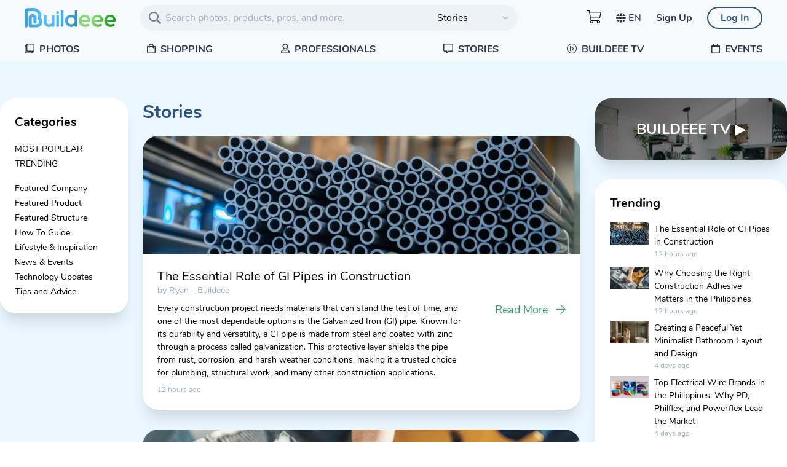

--- FILE ---
content_type: text/html; charset=UTF-8
request_url: https://buildeee.com/articles
body_size: 12762
content:
<!DOCTYPE html>
<html lang="en" class="font-sans" >
    <head>
        <meta charset="utf-8">
        <meta name="viewport" content="width=device-width, initial-scale=1">

        <meta property="fb:app_id" content="510630983121521">
        
                    <title>Buildeee</title>
        
        <!-- Favicon -->
        <link rel="apple-touch-icon" sizes="180x180" href="https://buildeee.com/apple-touch-icon.png" />
        <link rel="icon" type="image/png" sizes="32x32" href="https://buildeee.com/favicon-32x32.png" />
        <link rel="icon" type="image/png" sizes="16x16" href="https://buildeee.com/favicon-16x16.png" />
        <link rel="manifest" href="https://buildeee.com/site.webmanifest" />

        <!-- Styles -->
        <link rel="stylesheet" href="/css/app.css?id=b169656eaaded6b332d1" data-turbolinks-track="true">
                <style>[wire\:loading], [wire\:loading\.delay], [wire\:loading\.inline-block], [wire\:loading\.inline], [wire\:loading\.block], [wire\:loading\.flex], [wire\:loading\.table], [wire\:loading\.grid] {display: none;}[wire\:offline] {display: none;}[wire\:dirty]:not(textarea):not(input):not(select) {display: none;}input:-webkit-autofill, select:-webkit-autofill, textarea:-webkit-autofill {animation-duration: 50000s;animation-name: livewireautofill;}@keyframes livewireautofill { from {} }</style>
        <link href="/vendor/pikaday/pikaday.css" rel="stylesheet" />
        <!-- CSRF Token -->
        <meta name="csrf-token" content="ASo0oPxlGEOx6C5mesnpPaSsTKmkHc7qrihmkav4">
    </head>

    <body class="m-0 p-0" id="site-container">
            <div class="w-full bg-gray-100 z-30 fixed" x-data="{ menu: false }">
    <div class="relative mx-auto px-4 md:px-10">
        <div class="flex justify-between items-center border-b-2 border-gray-100 py-2 md:justify-start space-x-2 md:space-x-10">
            <div class="w-auto flex-none">
                <a data-turbolinks="false" class="flex" href="/">
                    <img class="h-8 w-auto" src="https://buildeee.com/images/logo_full.png" alt="Buildeee" />
                </a>
            </div>
            <div class="hidden md:block relative flex-grow">
                <form wire:id="tdmZOQH7ev0JJPaWU9NP" wire:initial-data="{&quot;fingerprint&quot;:{&quot;id&quot;:&quot;tdmZOQH7ev0JJPaWU9NP&quot;,&quot;name&quot;:&quot;search.form&quot;,&quot;locale&quot;:&quot;en&quot;,&quot;path&quot;:&quot;articles&quot;,&quot;method&quot;:&quot;GET&quot;},&quot;effects&quot;:{&quot;listeners&quot;:[]},&quot;serverMemo&quot;:{&quot;children&quot;:[],&quot;errors&quot;:[],&quot;htmlHash&quot;:&quot;55d77990&quot;,&quot;data&quot;:{&quot;search&quot;:null,&quot;content&quot;:&quot;articles&quot;},&quot;dataMeta&quot;:[],&quot;checksum&quot;:&quot;977f23c628c143d0062a62217f400e7ddd959a81048d46a5d966e649d0930bb5&quot;}}" action="/search" method="get">
    <div class="absolute inset-y-0 left-0 flex items-center pl-3">
        <svg viewBox="0 0 24 24" fill="none" xmlns="http://www.w3.org/2000/svg" class="h-6 w-6 fill-current text-gray-600"><path d="M16.32 14.9l1.1 1.1c.4-.02.83.13 1.14.44l3 3a1.5 1.5 0 0 1-2.12 2.12l-3-3a1.5 1.5 0 0 1-.44-1.14l-1.1-1.1a8 8 0 1 1 1.41-1.41l.01-.01zM10 16a6 6 0 1 0 0-12 6 6 0 0 0 0 12z"></path></svg>
    </div>
    <div class="absolute inset-y-0 right-0 flex justify-end items-center pr-3">
        <div class="relative">
            <select wire:model="content" name="content" class="appearance-none block w-full px-4 py-2 bg-transparent text-right focus:outline-none">
                <option value="all">All of Buildeee</option>
                <option value="products">Products</option>
                <option value="professionals">Professionals</option>
                <option value="articles">Stories</option>
            </select>
            <div class="pointer-events-none absolute inset-y-0 right-0 flex items-center text-gray-500">
                <svg class="fill-current h-4 w-4" xmlns="http://www.w3.org/2000/svg" viewBox="0 0 20 20"><path d="M9.293 12.95l.707.707L15.657 8l-1.414-1.414L10 10.828 5.757 6.586 4.343 8z"/></svg>
            </div>
        </div>
    </div>
    <input wire:model="search" type="text" name="search" value="" placeholder="Search photos, products, pros, and more." class="transition-all duration-200 block w-full border border-transparent bg-gray-200 focus:outline-none focus:bg-white focus:border-blue-800 text-gray-900 rounded-full pl-10 pr-4 py-2" />
</form>
            </div>
            <div class="md:hidden flex items-center space-x-4">
                                <a wire:id="iyQOUGbixYpyOgokVpcT" wire:initial-data="{&quot;fingerprint&quot;:{&quot;id&quot;:&quot;iyQOUGbixYpyOgokVpcT&quot;,&quot;name&quot;:&quot;cart.cart-button&quot;,&quot;locale&quot;:&quot;en&quot;,&quot;path&quot;:&quot;articles&quot;,&quot;method&quot;:&quot;GET&quot;},&quot;effects&quot;:{&quot;listeners&quot;:[&quot;cartUpdated&quot;]},&quot;serverMemo&quot;:{&quot;children&quot;:[],&quot;errors&quot;:[],&quot;htmlHash&quot;:&quot;3c00168d&quot;,&quot;data&quot;:{&quot;count&quot;:0},&quot;dataMeta&quot;:[],&quot;checksum&quot;:&quot;bfe05c38ef3e62eea4b3451e2e40cd6cde0021d77e40801c17ec3431b5e3c9d8&quot;}}" class="block relative hover:text-blue-800" data-turbolinks="false" href="/my/shopping-cart">
    <i class="fal fa-shopping-cart fa-lg text-gray-600 md:text-black md:hover:text-blue-800"></i>
    </a>
                <button type="button" class="inline-flex items-center justify-center py-2 rounded-md text-gray-600 hover:text-gray-800 hover:bg-gray-100 focus:outline-none focus:bg-gray-100 focus:text-gray-800 transition duration-150 ease-in-out" @click="menu = true">
                    <svg class="h-6 w-6" fill="none" viewBox="0 0 24 24" stroke="currentColor">
                        <path strokeLinecap="round" strokeLinejoin="round" strokeWidth="2" d="M4 6h16M4 12h16M4 18h16"/>
                    </svg>
                </button>
            </div>
            <div class="hidden md:flex items-center justify-end space-x-6 md:flex-1 lg:w-0">
                                <a wire:id="KAZ2B7WR6OslO6lEIUJK" wire:initial-data="{&quot;fingerprint&quot;:{&quot;id&quot;:&quot;KAZ2B7WR6OslO6lEIUJK&quot;,&quot;name&quot;:&quot;cart.cart-button&quot;,&quot;locale&quot;:&quot;en&quot;,&quot;path&quot;:&quot;articles&quot;,&quot;method&quot;:&quot;GET&quot;},&quot;effects&quot;:{&quot;listeners&quot;:[&quot;cartUpdated&quot;]},&quot;serverMemo&quot;:{&quot;children&quot;:[],&quot;errors&quot;:[],&quot;htmlHash&quot;:&quot;3c00168d&quot;,&quot;data&quot;:{&quot;count&quot;:0},&quot;dataMeta&quot;:[],&quot;checksum&quot;:&quot;920ff6a6e8ce8a6110eb4a5dc54d48c366eca244f42fcaa777dacad593867a37&quot;}}" class="block relative hover:text-blue-800" data-turbolinks="false" href="/my/shopping-cart">
    <i class="fal fa-shopping-cart fa-lg text-gray-600 md:text-black md:hover:text-blue-800"></i>
    </a>
                                <div x-data="{ open: false }" @click.away="open = false" class="relative">
    <div @click="open = ! open">
        <button class="flex items-center space-x-1 text-base leading-6 font-normal text-gray-800 hover:text-blue-800 focus:outline-none focus:text-gray uppercase">
                            <i class="fa fa-globe fw"></i> <span>en</span>
                        </button>
    </div>

    <div x-show="open">
        <div x-cloak class="flex flex-col absolute top-10 left-0 w-32 bg-white border border-gray-300 rounded min-w-full">
                        <a href="/lang/en"
                            class="whitespace-no-wrap text-sm leading-6 font-normal text-gray-800 hover:text-blue-800 focus:outline-none focus:text-gray hover:bg-blue-100 px-2 py-2 border-b border-gray-300">
                            English
                        </a>
                        <a href="/lang/zh"
                            class="whitespace-no-wrap text-sm leading-6 font-normal text-gray-800 hover:text-blue-800 focus:outline-none focus:text-gray hover:bg-blue-100 px-2 py-2 border-b border-gray-300">
                            Chinese
                        </a>
                        <a href="/lang/tl"
                            class="whitespace-no-wrap text-sm leading-6 font-normal text-gray-800 hover:text-blue-800 focus:outline-none focus:text-gray hover:bg-blue-100 px-2 py-2 border-b border-gray-300">
                            Filipino
                        </a>
                    </div>
    </div>
</div>
                                                            <a href="https://buildeee.com/register" class="whitespace-no-wrap text-base leading-6 font-semibold text-gray-800 hover:text-blue-800 focus:outline-none focus:text-gray">
                            Sign Up
                        </a>
                                        <span class="inline-flex rounded-full">
                        <a href="https://buildeee.com/login" class="whitespace-no-wrap inline-flex items-center justify-center px-5 py-1 border-2 text-base leading-6 font-semibold rounded-full text-blue-800 border-blue-800 hover:bg-blue-800 hover:text-white focus:outline-none focus:border-blue-700 focus:shadow-outline-indigo active:bg-indigo-700 transition ease-in-out duration-150">
                            Log In
                        </a>
                    </span>
                            </div>
        </div>
    </div>
    <div
        class="w-full fixed z-50 top-0 overflow-hidden flex flex-row-reverse"
        x-show="menu"
        x-transition:enter="transition ease-out duration-300"
        x-transition:enter-start="opacity-0"
        x-transition:enter-end="opacity-100"
        x-transition:leave="transition ease-in duration-300"
        x-transition:leave-start="opacity-100"
        x-transition:leave-end="opacity-0"
        x-cloak
        @click="menu = false">
        <div class="flex flex-col w-2/3 bg-gray-100 px-4 py-3 mt-12 h-full z-50 shadow-lg">
            <div class="w-full mb-2">
                <a data-turbolinks="false" href="/boards" class="uppercase whitespace-no-wrap font-bold text-sm leading-6 text-gray-800 hover:text-blue-800 focus:outline-none focus:text-gray mb-4 block">
                    <i class="far fa-clone mr-1"></i> Photos
                </a>
                <a data-turbolinks="false" href="/products" class="uppercase whitespace-no-wrap font-bold text-sm leading-6 text-gray-800 hover:text-blue-800 focus:outline-none focus:text-gray mb-4 block">
                    <i class="far fa-shopping-bag mr-1"></i> Shopping
                </a>
                <a data-turbolinks="false" href="/pros" class="uppercase whitespace-no-wrap font-bold text-sm leading-6 text-gray-800 hover:text-blue-800 focus:outline-none focus:text-gray mb-4 block">
                    <i class="far fa-user mr-1"></i> Professionals
                </a>
                <a data-turbolinks="false" href="/articles" class="uppercase whitespace-no-wrap font-bold text-sm leading-6 text-gray-800 hover:text-blue-800 focus:outline-none focus:text-gray mb-4 block">
                    <i class="far fa-comment-alt mr-1"></i> Stories
                </a>
                <a data-turbolinks="false" href="/videos" class="uppercase whitespace-no-wrap font-bold text-sm leading-6 text-gray-800 hover:text-blue-800 focus:outline-none focus:text-gray mb-4 block">
                    <i class="fal fa-play-circle mr-1"></i> Buildeee TV
                </a>
                <a data-turbolinks="false" href="/events" class="uppercase whitespace-no-wrap font-bold text-sm leading-6 text-gray-800 hover:text-blue-800 focus:outline-none focus:text-gray mb-4 block">
                    <i class="far fa-calendar mr-1"></i> Events
                </a>
            </div>
            <div class="">
                                                            <a data-turbolinks="false" href="https://buildeee.com/register" class="block px-5 py-1 border-2 text-center text-sm leading-6 font-semibold rounded-full text-gray-600 border-gray-600 hover:bg-gray-600 hover:text-white focus:outline-none focus:border-gray-700 focus:shadow-outline-blue active:bg-blue-700 transition ease-in-out duration-150 mb-2">
                            Sign Up
                        </a>
                                            <a data-turbolinks="false" href="https://buildeee.com/login" class="block px-5 py-1 border-2 text-center text-sm leading-6 font-semibold rounded-full text-blue-800 border-blue-800 hover:bg-blue-800 hover:text-white focus:outline-none focus:border-blue-700 focus:shadow-outline-indigo active:bg-indigo-700 transition ease-in-out duration-150 mb-2">
                            Log In
                        </a>
                            </div>
        </div>
    </div>
    <div class="md:hidden relative bg-gray-100 px-4 py-2 -mt-2">
        <form action="/search" method="get">
            <input type="hidden" name="content" value="all" />
            <div class="absolute inset-y-0 left-0 flex items-center pl-6">
                <svg viewBox="0 0 24 24" fill="none" xmlns="http://www.w3.org/2000/svg" class="h-6 w-6 fill-current text-gray-600"><path d="M16.32 14.9l1.1 1.1c.4-.02.83.13 1.14.44l3 3a1.5 1.5 0 0 1-2.12 2.12l-3-3a1.5 1.5 0 0 1-.44-1.14l-1.1-1.1a8 8 0 1 1 1.41-1.41l.01-.01zM10 16a6 6 0 1 0 0-12 6 6 0 0 0 0 12z"></path></svg>
            </div>
            <input type="text" name="search" value="" placeholder="Search photos, products, pros, and more." class="transition-all duration-200 block w-full border border-transparent bg-gray-200 focus:outline-none focus:bg-white focus:border-blue-800 text-gray-900 rounded-full pl-10 pr-4 py-2 text-sm md:text-base" />
        </form>
    </div>
            <div class="hidden container lg:px-10 md:flex items-center justify-between mx-auto">
            <a data-turbolinks="false" href="/boards" class="uppercase whitespace-no-wrap font-bold text-base leading-6 text-gray-800 hover:text-blue-800 focus:outline-none focus:text-gray py-2">
                <i class="far fa-clone mr-1"></i> Photos
            </a>
            <a data-turbolinks="false" href="/products" class="uppercase whitespace-no-wrap font-bold text-base leading-6 text-gray-800 hover:text-blue-800 focus:outline-none focus:text-gray py-2">
                <i class="far fa-shopping-bag mr-1"></i> Shopping
            </a>
            <a data-turbolinks="false" href="/pros" class="uppercase whitespace-no-wrap font-bold text-base leading-6 text-gray-800 hover:text-blue-800 focus:outline-none focus:text-gray py-2">
                <i class="far fa-user mr-1"></i> Professionals
            </a>
            <a data-turbolinks="false" href="/articles" class="uppercase whitespace-no-wrap font-bold text-base leading-6 text-gray-800 hover:text-blue-800 focus:outline-none focus:text-gray py-2">
                <i class="far fa-comment-alt mr-1"></i> Stories
            </a>
            <a data-turbolinks="false" href="/videos" class="uppercase whitespace-no-wrap font-bold text-base leading-6 text-gray-800 hover:text-blue-800 focus:outline-none focus:text-gray py-2">
                <i class="fal fa-play-circle mr-1"></i> Buildeee TV
            </a>
            <a data-turbolinks="false" href="/events" class="uppercase whitespace-no-wrap font-bold text-base leading-6 text-gray-800 hover:text-blue-800 focus:outline-none focus:text-gray py-2">
                <i class="far fa-calendar mr-1"></i> Events
            </a>
        </div>
    </div>
        
    <div class="min-h-screen bg-blue-100 sm:px-18 pb-32">
        <main>
            <div class="container md:mx-auto pt-32 md:pt-40 z-0">
    <div class="md:flex md:space-x-4 px-2 md:px-0">
        <div class="md:w-2/12 mb-4 md:mb-0">
            <div wire:id="pJzNB2jTWKfIl2EUJ7xt" wire:initial-data="{&quot;fingerprint&quot;:{&quot;id&quot;:&quot;pJzNB2jTWKfIl2EUJ7xt&quot;,&quot;name&quot;:&quot;articles.categories-panel&quot;,&quot;locale&quot;:&quot;en&quot;,&quot;path&quot;:&quot;articles&quot;,&quot;method&quot;:&quot;GET&quot;},&quot;effects&quot;:{&quot;listeners&quot;:[]},&quot;serverMemo&quot;:{&quot;children&quot;:[],&quot;errors&quot;:[],&quot;htmlHash&quot;:&quot;69975279&quot;,&quot;data&quot;:{&quot;categories&quot;:[[],[],[],[],[],[],[],[]]},&quot;dataMeta&quot;:{&quot;modelCollections&quot;:{&quot;categories&quot;:{&quot;class&quot;:&quot;App\\Models\\Category&quot;,&quot;id&quot;:[141,6,5,3,4,8,2,1],&quot;relations&quot;:[],&quot;connection&quot;:&quot;mysql&quot;}}},&quot;checksum&quot;:&quot;f5a4d81b7e398db74f4cb7b2b96e08add13e4485baf1fcb3a22ca0afbf586fa1&quot;}}" class="bg-white rounded-xl shadow-xl p-6">
    <h2 class="text-lg md:text-xl mb-4 font-bold">Categories</h2>

    <ul>
      <li>
        <a
          href="/articles/popular"
          class="uppercase text-sm text-gray hover:text-blue-800"
          selectedClassName="uppercase text-sm text-blue-600 hover:text-blue-800">
          Most Popular
        </a>
      </li>
      <li>
        <a
          href="/articles/trending"
          class="uppercase text-sm text-gray hover:text-blue-800"
          selectedClassName="uppercase text-sm text-blue-600 hover:text-blue-800">
          Trending
        </a>
      </li>
    </ul>
    <ul class="mt-4">
                    <li>
                <a
                href="/articles/category/featured-company"
                class="text-sm text-gray hover:text-blue-800"
                selectedClassName="text-sm text-blue-600 hover:text-blue-800">
                    Featured Company
                </a>
            </li>
                    <li>
                <a
                href="/articles/category/featured-product"
                class="text-sm text-gray hover:text-blue-800"
                selectedClassName="text-sm text-blue-600 hover:text-blue-800">
                    Featured Product
                </a>
            </li>
                    <li>
                <a
                href="/articles/category/featured-structure"
                class="text-sm text-gray hover:text-blue-800"
                selectedClassName="text-sm text-blue-600 hover:text-blue-800">
                    Featured Structure
                </a>
            </li>
                    <li>
                <a
                href="/articles/category/how-to-guide"
                class="text-sm text-gray hover:text-blue-800"
                selectedClassName="text-sm text-blue-600 hover:text-blue-800">
                    How To Guide
                </a>
            </li>
                    <li>
                <a
                href="/articles/category/lifestyle-inspiration"
                class="text-sm text-gray hover:text-blue-800"
                selectedClassName="text-sm text-blue-600 hover:text-blue-800">
                    Lifestyle &amp; Inspiration
                </a>
            </li>
                    <li>
                <a
                href="/articles/category/news-events"
                class="text-sm text-gray hover:text-blue-800"
                selectedClassName="text-sm text-blue-600 hover:text-blue-800">
                    News &amp; Events
                </a>
            </li>
                    <li>
                <a
                href="/articles/category/technology-updates"
                class="text-sm text-gray hover:text-blue-800"
                selectedClassName="text-sm text-blue-600 hover:text-blue-800">
                    Technology Updates
                </a>
            </li>
                    <li>
                <a
                href="/articles/category/tips-and-advice"
                class="text-sm text-gray hover:text-blue-800"
                selectedClassName="text-sm text-blue-600 hover:text-blue-800">
                    Tips and Advice
                </a>
            </li>
            </ul>
  </div>        </div>
        <div class="md:w-7/12 mb-4 md:mb-0">
            <div wire:id="E8cUtJMhlpb711i0SxyK" wire:initial-data="{&quot;fingerprint&quot;:{&quot;id&quot;:&quot;E8cUtJMhlpb711i0SxyK&quot;,&quot;name&quot;:&quot;articles.article-list&quot;,&quot;locale&quot;:&quot;en&quot;,&quot;path&quot;:&quot;articles&quot;,&quot;method&quot;:&quot;GET&quot;},&quot;effects&quot;:{&quot;listeners&quot;:[],&quot;path&quot;:&quot;https:\/\/buildeee.com\/articles&quot;},&quot;serverMemo&quot;:{&quot;children&quot;:[],&quot;errors&quot;:[],&quot;htmlHash&quot;:&quot;1545f96d&quot;,&quot;data&quot;:{&quot;title&quot;:&quot;Stories&quot;,&quot;list&quot;:&quot;recent&quot;,&quot;paginate&quot;:true,&quot;per_page&quot;:10,&quot;withfeatured&quot;:true,&quot;tilesize&quot;:&quot;md:w-1\/2&quot;,&quot;page&quot;:1},&quot;dataMeta&quot;:[],&quot;checksum&quot;:&quot;ff77d2d9966b24138c4696e67e84bad69b5ab10e2bcdadb988b466e1ae7edcce&quot;}}" class="w-full">
    <div class="px-2 pt-0 pb-4 w-full">
        <div class="text-xl md:text-3xl text-blue-800 font-bold">
            Stories
        </div>
    </div>
    <div class="flex flex-wrap">
                    <div class="md:flex md:px-2 pt-0 pb-8 w-full">
    <div class="flex flex-col w-full items-stretch bg-white rounded-xl shadow-xl overflow-hidden">
        <div class="h-32 md:h-48 flex-none relative bg-gray-300 bg-cover bg-no-repeat bg-center"
             style="background-image: url(https://buildeee-backend.s3.ap-southeast-1.amazonaws.com/10079/Buildeee---Thumbnail-%28Youtube%29.jpg)">
                    </div>
        <div class="px-6 py-6 md:flex md:flex-col">
            <h3 class="text-lg md:text-xl leading-tight">
                <a href="/articles/The Essential Role of GI Pipes in Construction" class="hover:text-blue-800">The Essential Role of GI Pipes in Construction</a>
            </h3>
                            <div class="text-sm text-gray-500 mb-2">by Ryan - Buildeee</div>
                        <div class="md:flex justify-between">
                <div class="md:w-3/4 mb-2 md:mb-0 text-sm">Every construction project needs materials that can stand the test of time, and one of the most dependable options is the Galvanized Iron (GI) pipe. Known for its durability and versatility, a GI pipe is made from steel and coated with zinc through a process called galvanization. This protective layer shields the pipe from rust, corrosion, and harsh weather conditions, making it a trusted choice for plumbing, structural work, and many other construction applications.</div>
                <a href="/articles/The Essential Role of GI Pipes in Construction" class="md:text-lg text-green-600">
                    Read More
                    <i class="ml-2 fal fa-arrow-right"></i>
                </a>
            </div>
            <div class="text-xs text-gray-500 mt-2">
                12 hours ago
            </div>
        </div>
    </div>
</div>                    <div class="md:flex md:px-2 pt-0 pb-8 w-full">
    <div class="flex flex-col w-full items-stretch bg-white rounded-xl shadow-xl overflow-hidden">
        <div class="h-32 md:h-48 flex-none relative bg-gray-300 bg-cover bg-no-repeat bg-center"
             style="background-image: url(https://buildeee-backend.s3.ap-southeast-1.amazonaws.com/10091/Article-Pictures.jpg)">
                    </div>
        <div class="px-6 py-6 md:flex md:flex-col">
            <h3 class="text-lg md:text-xl leading-tight">
                <a href="/articles/why-choosing-the-right-construction-adhesive-matters-in-the-philippines" class="hover:text-blue-800">Why Choosing the Right Construction Adhesive Matters in the Philippines</a>
            </h3>
                            <div class="text-sm text-gray-500 mb-2">by Ryan - Buildeee</div>
                        <div class="md:flex justify-between">
                <div class="md:w-3/4 mb-2 md:mb-0 text-sm">Tiles that loosen, wood that separates, or fixtures that suddenly fall off — madalas ang problema nagsisimula sa maling adhesive. In construction, it’s not always the big materials that fail first, but the small details that hold everything together. Choosing the right construction adhesive for the right application can make or break your project. So bago ka magtipid o mag-decide agad, here’s why the adhesive you choose truly matters.</div>
                <a href="/articles/why-choosing-the-right-construction-adhesive-matters-in-the-philippines" class="md:text-lg text-green-600">
                    Read More
                    <i class="ml-2 fal fa-arrow-right"></i>
                </a>
            </div>
            <div class="text-xs text-gray-500 mt-2">
                12 hours ago
            </div>
        </div>
    </div>
</div>                    <div class="md:flex md:px-2 pt-0 pb-8 w-full">
    <div class="flex flex-col w-full items-stretch bg-white rounded-xl shadow-xl overflow-hidden">
        <div class="h-32 md:h-48 flex-none relative bg-gray-300 bg-cover bg-no-repeat bg-center"
             style="background-image: url(https://buildeee-backend.s3.ap-southeast-1.amazonaws.com/10062/Your-paragraph-text-%282%29.png)">
                    </div>
        <div class="px-6 py-6 md:flex md:flex-col">
            <h3 class="text-lg md:text-xl leading-tight">
                <a href="/articles/top-electrical-wire-brands-in-the-philippines-why-pd-philflex-and-powerflex-lead-the-market" class="hover:text-blue-800">Top Electrical Wire Brands in the Philippines: Why PD, Philflex, and Powerflex Lead the Market</a>
            </h3>
                            <div class="text-sm text-gray-500 mb-2">by Ryan - Buildeee</div>
                        <div class="md:flex justify-between">
                <div class="md:w-3/4 mb-2 md:mb-0 text-sm">Thinking of wiring your home or building?
Choosing the right electrical wire brand can make all the difference when it comes to safety, performance, and long-term savings. In the Philippines, three names consistently rise to the top: Phelps Dodge, Philflex, and Powerflex. Whether you&#039;re a homeowner, contractor, or electrician, you&#039;ve probably heard these brands recommended over and over again.

But why are they so trusted?
What makes them stand out in such a competitive market?

In this article, we’ll uncover the reasons behind their popularity—and help you decide which one fits your next project best.</div>
                <a href="/articles/top-electrical-wire-brands-in-the-philippines-why-pd-philflex-and-powerflex-lead-the-market" class="md:text-lg text-green-600">
                    Read More
                    <i class="ml-2 fal fa-arrow-right"></i>
                </a>
            </div>
            <div class="text-xs text-gray-500 mt-2">
                4 days ago
            </div>
        </div>
    </div>
</div>                    <div class="md:flex md:px-2 pt-0 pb-8 w-full">
    <div class="flex flex-col w-full items-stretch bg-white rounded-xl shadow-xl overflow-hidden">
        <div class="h-32 md:h-48 flex-none relative bg-gray-300 bg-cover bg-no-repeat bg-center"
             style="background-image: url(https://buildeee-backend.s3.ap-southeast-1.amazonaws.com/10048/Create-a-captivating-banner-featuring-a-stylish%2C-modern-bathroom-with-a-serene-and-minimalist-design....jpeg)">
                            <div class="absolute rounded-full bottom-0 right-0 mr-6 -mb-4 bg-blue-800 text-white text-xs uppercase px-4 py-2">
                    Tips and Advice
                </div>
                    </div>
        <div class="px-6 py-6 md:flex md:flex-col">
            <h3 class="text-lg md:text-xl leading-tight">
                <a href="/articles/creating-a-peaceful-yet-minimalist-bathroom-layout-and-design" class="hover:text-blue-800">Creating a Peaceful Yet Minimalist Bathroom Layout and Design</a>
            </h3>
                            <div class="text-sm text-gray-500 mb-2">by Ryan - Buildeee</div>
                        <div class="md:flex justify-between">
                <div class="md:w-3/4 mb-2 md:mb-0 text-sm">Your bathroom should be a retreat—a space where you can relax and rejuvenate. Embracing a minimalist design not only fosters serenity but also maximizes practicality. Here’s how you can craft a tranquil, stylish, and clutter-free bathroom.</div>
                <a href="/articles/creating-a-peaceful-yet-minimalist-bathroom-layout-and-design" class="md:text-lg text-green-600">
                    Read More
                    <i class="ml-2 fal fa-arrow-right"></i>
                </a>
            </div>
            <div class="text-xs text-gray-500 mt-2">
                4 days ago
            </div>
        </div>
    </div>
</div>                    <div class="md:flex md:px-2 pt-0 pb-8 w-full">
    <div class="flex flex-col w-full items-stretch bg-white rounded-xl shadow-xl overflow-hidden">
        <div class="h-32 md:h-48 flex-none relative bg-gray-300 bg-cover bg-no-repeat bg-center"
             style="background-image: url(https://buildeee-backend.s3.ap-southeast-1.amazonaws.com/10034/16.png)">
                            <div class="absolute rounded-full bottom-0 right-0 mr-6 -mb-4 bg-blue-800 text-white text-xs uppercase px-4 py-2">
                    Tips and Advice
                </div>
                    </div>
        <div class="px-6 py-6 md:flex md:flex-col">
            <h3 class="text-lg md:text-xl leading-tight">
                <a href="/articles/budgeting-for-your-home-build-how-to-stay-on-track-without-sacrificing-quality" class="hover:text-blue-800">Budgeting for Your Home Build: How to Stay on Track Without Sacrificing Quality</a>
            </h3>
                            <div class="text-sm text-gray-500 mb-2">by Ryan - Buildeee</div>
                        <div class="md:flex justify-between">
                <div class="md:w-3/4 mb-2 md:mb-0 text-sm">Building your dream home is a major milestone that comes with both excitement and responsibility. One of the toughest aspects of this process is balancing your budget while still achieving the quality you envision. It’s easy to go overboard with upgrades, but with strategic planning and smart choices, you can keep costs in check. Here’s how to stay on budget while ensuring your home is built with top-notch materials and craftsmanship.</div>
                <a href="/articles/budgeting-for-your-home-build-how-to-stay-on-track-without-sacrificing-quality" class="md:text-lg text-green-600">
                    Read More
                    <i class="ml-2 fal fa-arrow-right"></i>
                </a>
            </div>
            <div class="text-xs text-gray-500 mt-2">
                2 months ago
            </div>
        </div>
    </div>
</div>                    <div class="md:flex md:px-2 pt-0 pb-8 w-full">
    <div class="flex flex-col w-full items-stretch bg-white rounded-xl shadow-xl overflow-hidden">
        <div class="h-32 md:h-48 flex-none relative bg-gray-300 bg-cover bg-no-repeat bg-center"
             style="background-image: url(https://buildeee-backend.s3.ap-southeast-1.amazonaws.com/10083/generated-image-e56519fd-0530-4a42-b116-d7e3eca7c3f1.jpg)">
                    </div>
        <div class="px-6 py-6 md:flex md:flex-col">
            <h3 class="text-lg md:text-xl leading-tight">
                <a href="/articles/how-ai-will-help-the-construction-industry-in-the-future" class="hover:text-blue-800">How AI Will Help the Construction Industry in the Future</a>
            </h3>
                            <div class="text-sm text-gray-500 mb-2">by Ryan - Buildeee</div>
                        <div class="md:flex justify-between">
                <div class="md:w-3/4 mb-2 md:mb-0 text-sm">The construction industry is entering a new era — one where data, design, and innovation work hand in hand. With the rise of Artificial Intelligence (AI), engineers, architects, and builders now have smarter tools that help them plan better, build faster, and work safer. It’s not about replacing people, but empowering them to create stronger, more efficient, and future-ready structures.</div>
                <a href="/articles/how-ai-will-help-the-construction-industry-in-the-future" class="md:text-lg text-green-600">
                    Read More
                    <i class="ml-2 fal fa-arrow-right"></i>
                </a>
            </div>
            <div class="text-xs text-gray-500 mt-2">
                3 months ago
            </div>
        </div>
    </div>
</div>                    <div class="md:flex md:px-2 pt-0 pb-8 w-full">
    <div class="flex flex-col w-full items-stretch bg-white rounded-xl shadow-xl overflow-hidden">
        <div class="h-32 md:h-48 flex-none relative bg-gray-300 bg-cover bg-no-repeat bg-center"
             style="background-image: url(https://buildeee-backend.s3.ap-southeast-1.amazonaws.com/10077/dreamina-2025-09-04-5193-A-realistic-illustration-of-a-flood-cont....jpeg)">
                    </div>
        <div class="px-6 py-6 md:flex md:flex-col">
            <h3 class="text-lg md:text-xl leading-tight">
                <a href="/articles/why-flood-control-is-essential-to-prevent-disasters-in-the-philippines" class="hover:text-blue-800">Why Flood Control is Essential to Prevent Disasters in the Philippines</a>
            </h3>
                            <div class="text-sm text-gray-500 mb-2">by Ryan - Buildeee</div>
                        <div class="md:flex justify-between">
                <div class="md:w-3/4 mb-2 md:mb-0 text-sm">The Philippines is no stranger to natural calamities. Taun-taon, we experience around 20 typhoons, and many of them bring heavy rains that cause serious flooding. With climate change making storms stronger and sea levels higher, the risk of flooding becomes even greater. Kaya naman, flood control is not just an option—kailangan talaga ito.</div>
                <a href="/articles/why-flood-control-is-essential-to-prevent-disasters-in-the-philippines" class="md:text-lg text-green-600">
                    Read More
                    <i class="ml-2 fal fa-arrow-right"></i>
                </a>
            </div>
            <div class="text-xs text-gray-500 mt-2">
                4 months ago
            </div>
        </div>
    </div>
</div>                    <div class="md:flex md:px-2 pt-0 pb-8 w-full">
    <div class="flex flex-col w-full items-stretch bg-white rounded-xl shadow-xl overflow-hidden">
        <div class="h-32 md:h-48 flex-none relative bg-gray-300 bg-cover bg-no-repeat bg-center"
             style="background-image: url(https://buildeee-backend.s3.ap-southeast-1.amazonaws.com/10075/Your-paragraph-text.png)">
                    </div>
        <div class="px-6 py-6 md:flex md:flex-col">
            <h3 class="text-lg md:text-xl leading-tight">
                <a href="/articles/phenolic-board-vs-plywood-which-one-should-you-use" class="hover:text-blue-800">Phenolic Board vs. Plywood: Which One Should You Use?</a>
            </h3>
                            <div class="text-sm text-gray-500 mb-2">by Ryan - Buildeee</div>
                        <div class="md:flex justify-between">
                <div class="md:w-3/4 mb-2 md:mb-0 text-sm">🏗️ Whether you&#039;re building a house, making furniture, or working on a DIY project, two materials always stand out in the world of construction: Phenolic Board and Plywood.

Both are tough. Both are useful. But let’s be real—which one is more common? Which one should you choose?

If you’ve ever stood in front of a hardware store confused between these two, you’re not alone! Let’s break it down in a way that’s simple, practical, and maybe even a little fun—so you can pick the right board for the right job.</div>
                <a href="/articles/phenolic-board-vs-plywood-which-one-should-you-use" class="md:text-lg text-green-600">
                    Read More
                    <i class="ml-2 fal fa-arrow-right"></i>
                </a>
            </div>
            <div class="text-xs text-gray-500 mt-2">
                4 months ago
            </div>
        </div>
    </div>
</div>                    <div class="md:flex md:px-2 pt-0 pb-8 w-full">
    <div class="flex flex-col w-full items-stretch bg-white rounded-xl shadow-xl overflow-hidden">
        <div class="h-32 md:h-48 flex-none relative bg-gray-300 bg-cover bg-no-repeat bg-center"
             style="background-image: url(https://buildeee-backend.s3.ap-southeast-1.amazonaws.com/10073/Your-paragraph-text.png)">
                    </div>
        <div class="px-6 py-6 md:flex md:flex-col">
            <h3 class="text-lg md:text-xl leading-tight">
                <a href="/articles/matibay-na-bahay-kaligtasan-ang-alay-build-it-right-with-quality-materials" class="hover:text-blue-800">Matibay Na Bahay, Kaligtasan ang Alay: Build It Right with Quality Materials</a>
            </h3>
                            <div class="text-sm text-gray-500 mb-2">by Ryan - Buildeee</div>
                        <div class="md:flex justify-between">
                <div class="md:w-3/4 mb-2 md:mb-0 text-sm">Every year, countless Filipino families face the challenges of storms and heavy rains. But what if the key to better safety is not just in emergency kits or weather updates—but in the very materials used to build your home?

If you&#039;re building or renovating, this article is for you. Discover why using quality construction materials isn’t just a smart move—it’s a life-saving one.</div>
                <a href="/articles/matibay-na-bahay-kaligtasan-ang-alay-build-it-right-with-quality-materials" class="md:text-lg text-green-600">
                    Read More
                    <i class="ml-2 fal fa-arrow-right"></i>
                </a>
            </div>
            <div class="text-xs text-gray-500 mt-2">
                5 months ago
            </div>
        </div>
    </div>
</div>                    <div class="md:flex md:px-2 pt-0 pb-8 w-full">
    <div class="flex flex-col w-full items-stretch bg-white rounded-xl shadow-xl overflow-hidden">
        <div class="h-32 md:h-48 flex-none relative bg-gray-300 bg-cover bg-no-repeat bg-center"
             style="background-image: url(https://buildeee-backend.s3.ap-southeast-1.amazonaws.com/10058/Your-paragraph-text.png)">
                            <div class="absolute rounded-full bottom-0 right-0 mr-6 -mb-4 bg-blue-800 text-white text-xs uppercase px-4 py-2">
                    Tips and Advice
                </div>
                    </div>
        <div class="px-6 py-6 md:flex md:flex-col">
            <h3 class="text-lg md:text-xl leading-tight">
                <a href="/articles/why-chb-concrete-hollow-blocks-are-the-mvps-of-construction-projects" class="hover:text-blue-800">Why CHB (Concrete Hollow Blocks) Are the MVPs of Construction Projects</a>
            </h3>
                            <div class="text-sm text-gray-500 mb-2">by Buildeee Team</div>
                        <div class="md:flex justify-between">
                <div class="md:w-3/4 mb-2 md:mb-0 text-sm">When people talk about building a house or a commercial space, the first things that usually come to mind are roofs, paint colors, or floor tiles. But you know what really holds everything together — literally? Yup, you guessed it: CHB or Concrete Hollow Blocks.

These humble grey blocks may not look glamorous, but they play a super important role from the ground up. So if you’re planning to build, renovate, or even just curious about how structures are made solid and safe — read on!</div>
                <a href="/articles/why-chb-concrete-hollow-blocks-are-the-mvps-of-construction-projects" class="md:text-lg text-green-600">
                    Read More
                    <i class="ml-2 fal fa-arrow-right"></i>
                </a>
            </div>
            <div class="text-xs text-gray-500 mt-2">
                8 months ago
            </div>
        </div>
    </div>
</div>            </div>
            <div>
            <nav role="navigation" aria-label="Pagination Navigation" class="flex items-center justify-between">
            <div class="flex justify-between flex-1 sm:hidden">
                <span>
                                            <span class="relative inline-flex items-center px-4 py-2 text-sm font-medium text-gray-500 bg-white border border-gray-300 cursor-default leading-5 rounded-md">
                            &laquo; Previous
                        </span>
                                    </span>

                <span>
                                            <button wire:click="nextPage" wire:loading.attr="disabled" dusk="nextPage.before" class="relative inline-flex items-center px-4 py-2 ml-3 text-sm font-medium text-gray-700 bg-white border border-gray-300 leading-5 rounded-md hover:text-gray-500 focus:outline-none focus:shadow-outline-blue focus:border-blue-300 active:bg-gray-100 active:text-gray-700 transition ease-in-out duration-150">
                            Next &raquo;
                        </button>
                                    </span>
            </div>

            <div class="hidden sm:flex-1 sm:flex sm:items-center sm:justify-between">
                <div>
                    <p class="text-sm text-gray-700 leading-5">
                        <span>Showing</span>
                        <span class="font-medium">1</span>
                        <span>to</span>
                        <span class="font-medium">10</span>
                        <span>of</span>
                        <span class="font-medium">196</span>
                        <span>results</span>
                    </p>
                </div>

                <div>
                    <span class="relative z-0 inline-flex shadow-sm">
                        <span>
                            
                                                            <span aria-disabled="true" aria-label="&amp;laquo; Previous">
                                    <span class="relative inline-flex items-center px-2 py-2 text-sm font-medium text-gray-500 bg-white border border-gray-300 cursor-default rounded-l-md leading-5" aria-hidden="true">
                                        <svg class="w-5 h-5" fill="currentColor" viewBox="0 0 20 20">
                                            <path fill-rule="evenodd" d="M12.707 5.293a1 1 0 010 1.414L9.414 10l3.293 3.293a1 1 0 01-1.414 1.414l-4-4a1 1 0 010-1.414l4-4a1 1 0 011.414 0z" clip-rule="evenodd" />
                                        </svg>
                                    </span>
                                </span>
                                                    </span>

                        
                                                    
                            
                            
                                                                                                <span wire:key="paginator-page1">
                                                                                    <span aria-current="page">
                                                <span class="relative inline-flex items-center px-4 py-2 -ml-px text-sm font-medium text-gray-500 bg-white border border-gray-300 cursor-default leading-5">1</span>
                                            </span>
                                                                            </span>
                                                                    <span wire:key="paginator-page2">
                                                                                    <button wire:click="gotoPage(2)" class="relative inline-flex items-center px-4 py-2 -ml-px text-sm font-medium text-gray-700 bg-white border border-gray-300 leading-5 hover:text-gray-500 focus:z-10 focus:outline-none focus:border-blue-300 focus:shadow-outline-blue active:bg-gray-100 active:text-gray-700 transition ease-in-out duration-150" aria-label="Go to page 2">
                                                2
                                            </button>
                                                                            </span>
                                                                    <span wire:key="paginator-page3">
                                                                                    <button wire:click="gotoPage(3)" class="relative inline-flex items-center px-4 py-2 -ml-px text-sm font-medium text-gray-700 bg-white border border-gray-300 leading-5 hover:text-gray-500 focus:z-10 focus:outline-none focus:border-blue-300 focus:shadow-outline-blue active:bg-gray-100 active:text-gray-700 transition ease-in-out duration-150" aria-label="Go to page 3">
                                                3
                                            </button>
                                                                            </span>
                                                                    <span wire:key="paginator-page4">
                                                                                    <button wire:click="gotoPage(4)" class="relative inline-flex items-center px-4 py-2 -ml-px text-sm font-medium text-gray-700 bg-white border border-gray-300 leading-5 hover:text-gray-500 focus:z-10 focus:outline-none focus:border-blue-300 focus:shadow-outline-blue active:bg-gray-100 active:text-gray-700 transition ease-in-out duration-150" aria-label="Go to page 4">
                                                4
                                            </button>
                                                                            </span>
                                                                    <span wire:key="paginator-page5">
                                                                                    <button wire:click="gotoPage(5)" class="relative inline-flex items-center px-4 py-2 -ml-px text-sm font-medium text-gray-700 bg-white border border-gray-300 leading-5 hover:text-gray-500 focus:z-10 focus:outline-none focus:border-blue-300 focus:shadow-outline-blue active:bg-gray-100 active:text-gray-700 transition ease-in-out duration-150" aria-label="Go to page 5">
                                                5
                                            </button>
                                                                            </span>
                                                                    <span wire:key="paginator-page6">
                                                                                    <button wire:click="gotoPage(6)" class="relative inline-flex items-center px-4 py-2 -ml-px text-sm font-medium text-gray-700 bg-white border border-gray-300 leading-5 hover:text-gray-500 focus:z-10 focus:outline-none focus:border-blue-300 focus:shadow-outline-blue active:bg-gray-100 active:text-gray-700 transition ease-in-out duration-150" aria-label="Go to page 6">
                                                6
                                            </button>
                                                                            </span>
                                                                    <span wire:key="paginator-page7">
                                                                                    <button wire:click="gotoPage(7)" class="relative inline-flex items-center px-4 py-2 -ml-px text-sm font-medium text-gray-700 bg-white border border-gray-300 leading-5 hover:text-gray-500 focus:z-10 focus:outline-none focus:border-blue-300 focus:shadow-outline-blue active:bg-gray-100 active:text-gray-700 transition ease-in-out duration-150" aria-label="Go to page 7">
                                                7
                                            </button>
                                                                            </span>
                                                                    <span wire:key="paginator-page8">
                                                                                    <button wire:click="gotoPage(8)" class="relative inline-flex items-center px-4 py-2 -ml-px text-sm font-medium text-gray-700 bg-white border border-gray-300 leading-5 hover:text-gray-500 focus:z-10 focus:outline-none focus:border-blue-300 focus:shadow-outline-blue active:bg-gray-100 active:text-gray-700 transition ease-in-out duration-150" aria-label="Go to page 8">
                                                8
                                            </button>
                                                                            </span>
                                                                    <span wire:key="paginator-page9">
                                                                                    <button wire:click="gotoPage(9)" class="relative inline-flex items-center px-4 py-2 -ml-px text-sm font-medium text-gray-700 bg-white border border-gray-300 leading-5 hover:text-gray-500 focus:z-10 focus:outline-none focus:border-blue-300 focus:shadow-outline-blue active:bg-gray-100 active:text-gray-700 transition ease-in-out duration-150" aria-label="Go to page 9">
                                                9
                                            </button>
                                                                            </span>
                                                                    <span wire:key="paginator-page10">
                                                                                    <button wire:click="gotoPage(10)" class="relative inline-flex items-center px-4 py-2 -ml-px text-sm font-medium text-gray-700 bg-white border border-gray-300 leading-5 hover:text-gray-500 focus:z-10 focus:outline-none focus:border-blue-300 focus:shadow-outline-blue active:bg-gray-100 active:text-gray-700 transition ease-in-out duration-150" aria-label="Go to page 10">
                                                10
                                            </button>
                                                                            </span>
                                                                                                                
                                                            <span aria-disabled="true">
                                    <span class="relative inline-flex items-center px-4 py-2 -ml-px text-sm font-medium text-gray-700 bg-white border border-gray-300 cursor-default leading-5">...</span>
                                </span>
                            
                            
                                                                                
                            
                            
                                                                                                <span wire:key="paginator-page19">
                                                                                    <button wire:click="gotoPage(19)" class="relative inline-flex items-center px-4 py-2 -ml-px text-sm font-medium text-gray-700 bg-white border border-gray-300 leading-5 hover:text-gray-500 focus:z-10 focus:outline-none focus:border-blue-300 focus:shadow-outline-blue active:bg-gray-100 active:text-gray-700 transition ease-in-out duration-150" aria-label="Go to page 19">
                                                19
                                            </button>
                                                                            </span>
                                                                    <span wire:key="paginator-page20">
                                                                                    <button wire:click="gotoPage(20)" class="relative inline-flex items-center px-4 py-2 -ml-px text-sm font-medium text-gray-700 bg-white border border-gray-300 leading-5 hover:text-gray-500 focus:z-10 focus:outline-none focus:border-blue-300 focus:shadow-outline-blue active:bg-gray-100 active:text-gray-700 transition ease-in-out duration-150" aria-label="Go to page 20">
                                                20
                                            </button>
                                                                            </span>
                                                                                    
                        <span>
                            
                                                            <button wire:click="nextPage" dusk="nextPage.after" rel="next" class="relative inline-flex items-center px-2 py-2 -ml-px text-sm font-medium text-gray-500 bg-white border border-gray-300 rounded-r-md leading-5 hover:text-gray-400 focus:z-10 focus:outline-none focus:border-blue-300 focus:shadow-outline-blue active:bg-gray-100 active:text-gray-500 transition ease-in-out duration-150" aria-label="Next &amp;raquo;">
                                    <svg class="w-5 h-5" fill="currentColor" viewBox="0 0 20 20">
                                        <path fill-rule="evenodd" d="M7.293 14.707a1 1 0 010-1.414L10.586 10 7.293 6.707a1 1 0 011.414-1.414l4 4a1 1 0 010 1.414l-4 4a1 1 0 01-1.414 0z" clip-rule="evenodd" />
                                    </svg>
                                </button>
                                                    </span>
                    </span>
                </div>
            </div>
        </nav>
    </div>

    </div>        </div>
        <div class="md:w-3/12">
            <div class="relative bg-white rounded-xl shadow-xl mb-8 text-center bg-cover bg-no-repeat overflow-hidden" style="background-image: url(/images/btv_button_bg.jpg)">
                  <a href="/videos" class="relative z-10 block py-8 uppercase text-2xl font-bold text-white">Buildeee TV <span class="text-2xl">▶</span></a>
                <div class="absolute top-0 z-0 bg-black opacity-50 w-full h-full"></div>
              </div>
            <div wire:id="yguOJO1VuwGuwkO2bLv7" wire:initial-data="{&quot;fingerprint&quot;:{&quot;id&quot;:&quot;yguOJO1VuwGuwkO2bLv7&quot;,&quot;name&quot;:&quot;articles.trending-panel&quot;,&quot;locale&quot;:&quot;en&quot;,&quot;path&quot;:&quot;articles&quot;,&quot;method&quot;:&quot;GET&quot;},&quot;effects&quot;:{&quot;listeners&quot;:[]},&quot;serverMemo&quot;:{&quot;children&quot;:[],&quot;errors&quot;:[],&quot;htmlHash&quot;:&quot;3cd2b34d&quot;,&quot;data&quot;:{&quot;articles&quot;:[[],[],[],[],[]]},&quot;dataMeta&quot;:{&quot;modelCollections&quot;:{&quot;articles&quot;:{&quot;class&quot;:&quot;App\\Models\\Article&quot;,&quot;id&quot;:[244,247,232,239,217],&quot;relations&quot;:[&quot;media&quot;],&quot;connection&quot;:&quot;mysql&quot;}}},&quot;checksum&quot;:&quot;bc1af3a2e34b00a41aa8063306c72c097485c8943e6be0357d05a7602864a9f7&quot;}}" class="bg-white rounded-xl shadow-xl p-6 mb-8">
    <h2 class="text-lg md:text-xl mb-4 font-bold">Trending</h2>
    <ul>
                <li>
            <a href="/articles/The Essential Role of GI Pipes in Construction" class="flex space-x-2 mb-2">
                <div class="w-1/4">
                    <div class="w-full h-16 overflow-hidden">
                        <img src="https://buildeee-backend.s3.ap-southeast-1.amazonaws.com/10079/Buildeee---Thumbnail-%28Youtube%29.jpg" alt="The Essential Role of GI Pipes in Construction" class="object-cover" />
                    </div>
                </div>
                <div class="w-3/4">
                    <p class="text-sm text-gray hover:text-blue-800 mb-0">The Essential Role of GI Pipes in Construction</p>
                    <p class="text-xs text-gray-500">12 hours ago</p>
                </div>
            </a>
        </li>
                <li>
            <a href="/articles/why-choosing-the-right-construction-adhesive-matters-in-the-philippines" class="flex space-x-2 mb-2">
                <div class="w-1/4">
                    <div class="w-full h-16 overflow-hidden">
                        <img src="https://buildeee-backend.s3.ap-southeast-1.amazonaws.com/10091/Article-Pictures.jpg" alt="Why Choosing the Right Construction Adhesive Matters in the Philippines" class="object-cover" />
                    </div>
                </div>
                <div class="w-3/4">
                    <p class="text-sm text-gray hover:text-blue-800 mb-0">Why Choosing the Right Construction Adhesive Matters in the Philippines</p>
                    <p class="text-xs text-gray-500">12 hours ago</p>
                </div>
            </a>
        </li>
                <li>
            <a href="/articles/creating-a-peaceful-yet-minimalist-bathroom-layout-and-design" class="flex space-x-2 mb-2">
                <div class="w-1/4">
                    <div class="w-full h-16 overflow-hidden">
                        <img src="https://buildeee-backend.s3.ap-southeast-1.amazonaws.com/10048/Create-a-captivating-banner-featuring-a-stylish%2C-modern-bathroom-with-a-serene-and-minimalist-design....jpeg" alt="Creating a Peaceful Yet Minimalist Bathroom Layout and Design" class="object-cover" />
                    </div>
                </div>
                <div class="w-3/4">
                    <p class="text-sm text-gray hover:text-blue-800 mb-0">Creating a Peaceful Yet Minimalist Bathroom Layout and Design</p>
                    <p class="text-xs text-gray-500">4 days ago</p>
                </div>
            </a>
        </li>
                <li>
            <a href="/articles/top-electrical-wire-brands-in-the-philippines-why-pd-philflex-and-powerflex-lead-the-market" class="flex space-x-2 mb-2">
                <div class="w-1/4">
                    <div class="w-full h-16 overflow-hidden">
                        <img src="https://buildeee-backend.s3.ap-southeast-1.amazonaws.com/10062/Your-paragraph-text-%282%29.png" alt="Top Electrical Wire Brands in the Philippines: Why PD, Philflex, and Powerflex Lead the Market" class="object-cover" />
                    </div>
                </div>
                <div class="w-3/4">
                    <p class="text-sm text-gray hover:text-blue-800 mb-0">Top Electrical Wire Brands in the Philippines: Why PD, Philflex, and Powerflex Lead the Market</p>
                    <p class="text-xs text-gray-500">4 days ago</p>
                </div>
            </a>
        </li>
                <li>
            <a href="/articles/budgeting-for-your-home-build-how-to-stay-on-track-without-sacrificing-quality" class="flex space-x-2 mb-2">
                <div class="w-1/4">
                    <div class="w-full h-16 overflow-hidden">
                        <img src="https://buildeee-backend.s3.ap-southeast-1.amazonaws.com/10034/16.png" alt="Budgeting for Your Home Build: How to Stay on Track Without Sacrificing Quality" class="object-cover" />
                    </div>
                </div>
                <div class="w-3/4">
                    <p class="text-sm text-gray hover:text-blue-800 mb-0">Budgeting for Your Home Build: How to Stay on Track Without Sacrificing Quality</p>
                    <p class="text-xs text-gray-500">2 months ago</p>
                </div>
            </a>
        </li>
            </ul>
</div>            <div wire:id="kHlnQbi138t1rHIJpLkW" wire:initial-data="{&quot;fingerprint&quot;:{&quot;id&quot;:&quot;kHlnQbi138t1rHIJpLkW&quot;,&quot;name&quot;:&quot;articles.popular-panel&quot;,&quot;locale&quot;:&quot;en&quot;,&quot;path&quot;:&quot;articles&quot;,&quot;method&quot;:&quot;GET&quot;},&quot;effects&quot;:{&quot;listeners&quot;:[]},&quot;serverMemo&quot;:{&quot;children&quot;:[],&quot;errors&quot;:[],&quot;htmlHash&quot;:&quot;713e5b0e&quot;,&quot;data&quot;:{&quot;articles&quot;:[[],[],[],[],[]]},&quot;dataMeta&quot;:{&quot;modelCollections&quot;:{&quot;articles&quot;:{&quot;class&quot;:&quot;App\\Models\\Article&quot;,&quot;id&quot;:[244,247,232,239,217],&quot;relations&quot;:[&quot;media&quot;],&quot;connection&quot;:&quot;mysql&quot;}}},&quot;checksum&quot;:&quot;9fd4e4d4bbf0f269be5e246eae3b4834e65e7bfdadcd4940ae2742df14551d6a&quot;}}" class="bg-white rounded-xl shadow-xl p-6 mb-8">
    <h2 class="text-lg md:text-xl mb-4 font-bold">Most Popular</h2>
    <ul>
                <li>
            <a href="/articles/The Essential Role of GI Pipes in Construction" class="flex space-x-2 mb-2">
                <div class="w-1/4">
                    <div class="w-full h-16 overflow-hidden">
                        <img src="https://buildeee-backend.s3.ap-southeast-1.amazonaws.com/10079/Buildeee---Thumbnail-%28Youtube%29.jpg" alt="The Essential Role of GI Pipes in Construction" class="object-cover" />
                    </div>
                </div>
                <div class="w-3/4">
                    <p class="text-sm text-gray hover:text-blue-800 mb-0">The Essential Role of GI Pipes in Construction</p>
                    <p class="text-xs text-gray-500">12 hours ago</p>
                </div>
            </a>
        </li>
                <li>
            <a href="/articles/why-choosing-the-right-construction-adhesive-matters-in-the-philippines" class="flex space-x-2 mb-2">
                <div class="w-1/4">
                    <div class="w-full h-16 overflow-hidden">
                        <img src="https://buildeee-backend.s3.ap-southeast-1.amazonaws.com/10091/Article-Pictures.jpg" alt="Why Choosing the Right Construction Adhesive Matters in the Philippines" class="object-cover" />
                    </div>
                </div>
                <div class="w-3/4">
                    <p class="text-sm text-gray hover:text-blue-800 mb-0">Why Choosing the Right Construction Adhesive Matters in the Philippines</p>
                    <p class="text-xs text-gray-500">12 hours ago</p>
                </div>
            </a>
        </li>
                <li>
            <a href="/articles/creating-a-peaceful-yet-minimalist-bathroom-layout-and-design" class="flex space-x-2 mb-2">
                <div class="w-1/4">
                    <div class="w-full h-16 overflow-hidden">
                        <img src="https://buildeee-backend.s3.ap-southeast-1.amazonaws.com/10048/Create-a-captivating-banner-featuring-a-stylish%2C-modern-bathroom-with-a-serene-and-minimalist-design....jpeg" alt="Creating a Peaceful Yet Minimalist Bathroom Layout and Design" class="object-cover" />
                    </div>
                </div>
                <div class="w-3/4">
                    <p class="text-sm text-gray hover:text-blue-800 mb-0">Creating a Peaceful Yet Minimalist Bathroom Layout and Design</p>
                    <p class="text-xs text-gray-500">4 days ago</p>
                </div>
            </a>
        </li>
                <li>
            <a href="/articles/top-electrical-wire-brands-in-the-philippines-why-pd-philflex-and-powerflex-lead-the-market" class="flex space-x-2 mb-2">
                <div class="w-1/4">
                    <div class="w-full h-16 overflow-hidden">
                        <img src="https://buildeee-backend.s3.ap-southeast-1.amazonaws.com/10062/Your-paragraph-text-%282%29.png" alt="Top Electrical Wire Brands in the Philippines: Why PD, Philflex, and Powerflex Lead the Market" class="object-cover" />
                    </div>
                </div>
                <div class="w-3/4">
                    <p class="text-sm text-gray hover:text-blue-800 mb-0">Top Electrical Wire Brands in the Philippines: Why PD, Philflex, and Powerflex Lead the Market</p>
                    <p class="text-xs text-gray-500">4 days ago</p>
                </div>
            </a>
        </li>
                <li>
            <a href="/articles/budgeting-for-your-home-build-how-to-stay-on-track-without-sacrificing-quality" class="flex space-x-2 mb-2">
                <div class="w-1/4">
                    <div class="w-full h-16 overflow-hidden">
                        <img src="https://buildeee-backend.s3.ap-southeast-1.amazonaws.com/10034/16.png" alt="Budgeting for Your Home Build: How to Stay on Track Without Sacrificing Quality" class="object-cover" />
                    </div>
                </div>
                <div class="w-3/4">
                    <p class="text-sm text-gray hover:text-blue-800 mb-0">Budgeting for Your Home Build: How to Stay on Track Without Sacrificing Quality</p>
                    <p class="text-xs text-gray-500">2 months ago</p>
                </div>
            </a>
        </li>
            </ul>
</div>        </div>
        <!-- share buttons here -->
    </div>
</div>
        </main>
    </div>
    
    <div class="bg-gray-100 border-t">
    <div class="mx-auto py-2 sm:py-10 px-4 md:px-10 flex justify-between items-center">
        <img src="/images/logo_icon.png" class="w-12 sm:w-24 sm:-mt-24"/>
        <div class="hidden md:flex md:flex-wrap items-center space-x-8 md:flex-1 xl:w-0 ml-10">
            <a href="/pages/about" class="whitespace-no-wrap text-sm leading-6 font-semibold text-gray-800 hover:text-blue-800 focus:outline-none focus:text-gray">
                About
            </a>
            <a href="/pages/careers" class="whitespace-no-wrap text-sm leading-6 font-semibold text-gray-800 hover:text-blue-800 focus:outline-none focus:text-gray">
                Careers
            </a>
            <a href="/pros" class="whitespace-no-wrap text-sm leading-6 font-semibold text-gray-800 hover:text-blue-800 focus:outline-none focus:text-gray">
                Professionals
            </a>
            <a href="/pages/advertise" class="whitespace-no-wrap text-sm leading-6 font-semibold text-gray-800 hover:text-blue-800 focus:outline-none focus:text-gray">
                Advertise
            </a>
            <a href="/pages/mobile-apps" class="whitespace-no-wrap text-sm leading-6 font-semibold text-gray-800 hover:text-blue-800 focus:outline-none focus:text-gray">
                Mobile Apps
            </a>
            <a href="/pages/terms-of-service" class="whitespace-no-wrap text-sm leading-6 font-semibold text-gray-800 hover:text-blue-800 focus:outline-none focus:text-gray">
                Terms
            </a>
            <a href="/pages/privacy-policy" class="whitespace-no-wrap text-sm leading-6 font-semibold text-gray-800 hover:text-blue-800 focus:outline-none focus:text-gray">
                Privacy
            </a>
        </div>
        <p class="whitespace-no-wrap text-sm leading-6 font-semibold text-gray-800">Buildeee Copyright 2026</p>
    </div>
</div>

        <script src="/vendor/livewire/livewire.js?id=25f025805c3c370f7e87" data-turbo-eval="false" data-turbolinks-eval="false"></script><script data-turbo-eval="false" data-turbolinks-eval="false">window.livewire = new Livewire();window.Livewire = window.livewire;window.livewire_app_url = '';window.livewire_token = 'ASo0oPxlGEOx6C5mesnpPaSsTKmkHc7qrihmkav4';window.deferLoadingAlpine = function (callback) {window.addEventListener('livewire:load', function () {callback();});};document.addEventListener("DOMContentLoaded", function () {window.livewire.start();});</script>
        <script src="/vendor/moment/moment.min.js"></script>
<script src="/vendor/moment/moment-timezone-with-data.min.js"></script>
<script src="/vendor/pikaday/pikaday.js"></script>        <!-- Scripts -->
        <script src="/js/app.js?id=2351f688935f96a505b5"></script>
        <script>
  function modal() {
    return {
      state: 'CLOSED', // [CLOSED, TRANSITION, OPEN]
      open() {
        this.state = 'TRANSITION'
        setTimeout(() => { this.state = 'OPEN' }, 50)
      },
      close() {
        this.state = 'TRANSITION'
        setTimeout(() => { this.state = 'CLOSED' }, 300)
      },
      isOpen() { return this.state === 'OPEN' },
      isOpening() { return this.state !== 'CLOSED' },
    }
  }
</script>
    </body>
</html>
